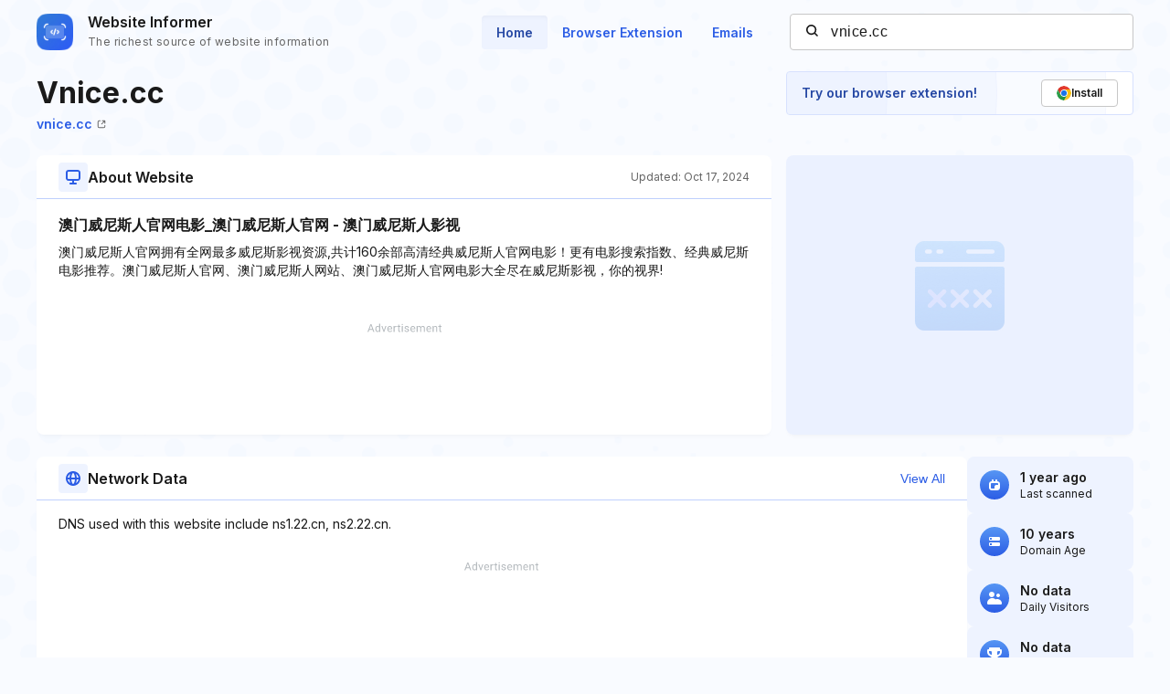

--- FILE ---
content_type: text/html; charset=utf-8
request_url: https://www.google.com/recaptcha/api2/aframe
body_size: 248
content:
<!DOCTYPE HTML><html><head><meta http-equiv="content-type" content="text/html; charset=UTF-8"></head><body><script nonce="0kYEl--OSSVLp0_9NnSewg">/** Anti-fraud and anti-abuse applications only. See google.com/recaptcha */ try{var clients={'sodar':'https://pagead2.googlesyndication.com/pagead/sodar?'};window.addEventListener("message",function(a){try{if(a.source===window.parent){var b=JSON.parse(a.data);var c=clients[b['id']];if(c){var d=document.createElement('img');d.src=c+b['params']+'&rc='+(localStorage.getItem("rc::a")?sessionStorage.getItem("rc::b"):"");window.document.body.appendChild(d);sessionStorage.setItem("rc::e",parseInt(sessionStorage.getItem("rc::e")||0)+1);localStorage.setItem("rc::h",'1768842283217');}}}catch(b){}});window.parent.postMessage("_grecaptcha_ready", "*");}catch(b){}</script></body></html>